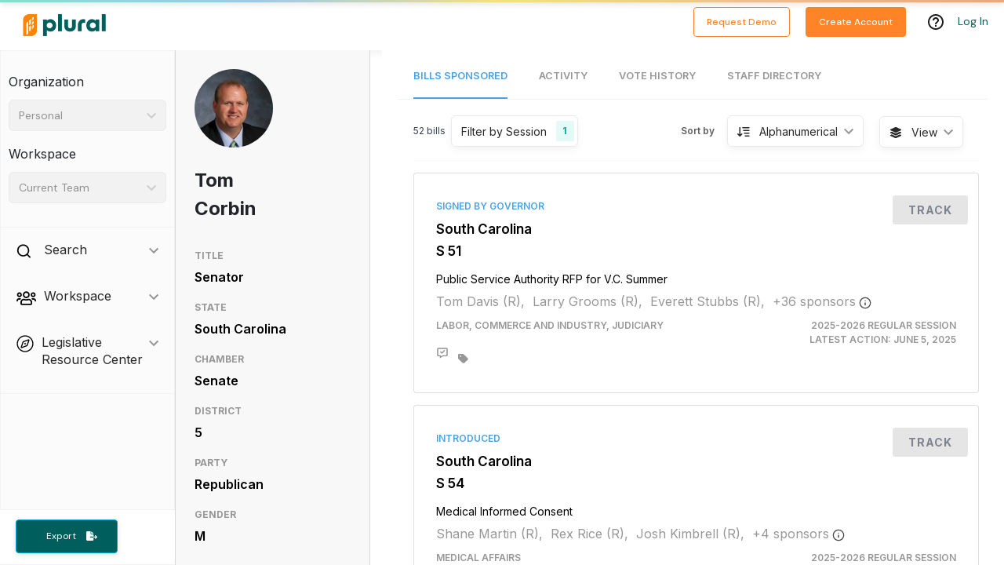

--- FILE ---
content_type: text/html
request_url: https://pluralpolicy.com/app/person/25450820-f565-4644-95aa-885948c253c3
body_size: -528
content:
<!doctype html><html lang="en"><head><meta charset="utf-8"><meta name="viewport" content="width=device-width,initial-scale=1,shrink-to-fit=no"><meta name="theme-color" content="#000000"><meta property="segment-key" content="cdxQYrMSpOP6tymE8Ggg4FscT9v3I78L"/><meta property="mapbox-token" content="pk.eyJ1Ijoib3BlbnN0YXRlcyIsImEiOiJjbGpkYjJzNGEweHlpM2dubzkwbG5jejB0In0.FMqAoov3YEY5cm-DxSi-Gw"/><meta property="google-tag-manager-id" content="GTM-MXWS88N"/><meta property="turnstile-key" content="0x4AAAAAAAUpyicBrFutzGaZ"/><link rel="manifest" href="/app/manifest.json"><link rel="shortcut icon" href="/app/favicon.ico"><link rel="preconnect" href="https://fonts.googleapis.com"><link rel="preconnect" href="https://fonts.gstatic.com" crossorigin><link href="https://fonts.googleapis.com/css2?family=DM+Sans:ital,opsz,wght@0,9..40,100..1000;1,9..40,100..1000&display=swap" rel="stylesheet"><link href="https://fonts.googleapis.com/css?family=Inter:100,200,400,500,600,700&display=swap" rel="stylesheet"><link href="https://fonts.googleapis.com/css2?family=DM+Sans&family=DM+Serif+Display&display=swap" rel="stylesheet"><title>Plural</title><script src="/app/enview-segment-integration.js"></script><script src="/app/google-tag-manager.js"></script><script src="https://challenges.cloudflare.com/turnstile/v0/api.js" async defer="defer"></script><script defer="defer" src="/app/static/js/main.073572f8.js"></script><link href="/app/static/css/main.239d36d7.css" rel="stylesheet"></head><body><noscript>You need to enable JavaScript to run this app.</noscript><div id="root"></div></body></html>

--- FILE ---
content_type: application/javascript
request_url: https://pluralpolicy.com/app/static/js/6052.f095b7f5.chunk.js
body_size: 12373
content:
"use strict";(self.webpackChunkweb=self.webpackChunkweb||[]).push([[6052],{69494:function(J,D,s){var e=s(43188),c=s(66204);class H extends c.Component{constructor(w){super(w),this.expandContractHandler=$=>{this.setState({expanded:!this.state.expanded})},this.state={expanded:this.props.expanded}}render(){const{title:w,children:$}=this.props,O=`react-sanfona-item ${this.state.expanded?"react-sanfona-item-expanded":""}`,y={display:this.state.expanded?"block":"none"};return(0,e.jsxs)("div",{className:O,children:[(0,e.jsx)("div",{onClick:this.expandContractHandler,children:w}),(0,e.jsx)("div",{className:"react-sanfona-item-body",style:y,children:(0,e.jsx)("div",{className:"react-sanfona-item-body-wrapper",children:$})})]})}}D.Z=H},62215:function(J,D,s){var e=s(43188);D.Z=()=>(0,e.jsx)("svg",{width:"24",height:"24",viewBox:"0 0 24 24",fill:"none",xmlns:"http://www.w3.org/2000/svg",children:(0,e.jsx)("path",{d:"M8.46422 20.4844L16.9492 11.9994L8.46422 3.51438L7.04922 4.92838L14.1212 11.9994L7.04922 19.0704L8.46422 20.4844Z",fill:"#C4C4C4"})})},67637:function(J,D,s){var e=s(43188),c=s(53131);const H=U=>{const{keywords:w,search:$,hasSearchChanged:M,setKeywords:O,setSearchChanged:y,placeholder:A}=U,F=E=>{O(E),y(!0)};return(0,e.jsx)("div",{className:"keyword-search-field",children:(0,e.jsxs)("div",{className:"row flex-nowrap",children:[(0,e.jsx)("div",{className:"search-icon",children:(0,e.jsx)(c.Z,{height:"20",width:"21"})}),(0,e.jsx)("input",{id:"bill-search-input",onChange:E=>F(E.target.value),onKeyDown:E=>{E.key==="Enter"&&M&&$()},placeholder:A??void 0,type:"text",value:w||""})]})})};D.Z=H},31502:function(J,D,s){s.r(D),s.d(D,{default:function(){return ss}});var e=s(43188),c=s(66204),H={},U=s(99092),w=s.n(U),$=s(98408),M=s(25512),O=s(26152),y=s(91213),A=s(71473),F=s(82722),E=s(72210),G=s(17763),R=s(55595),pe=s(14542),te=s(39864),K=s(46208),xe=s(38445),f=s(54801),X=s(20208),T=s(56687),ge=s(52270),je=s(86461),k=s(80885),rs=s(42833),ns=s(58697);const re=l=>{const t=[];return l.electedPositions&&l.electedPositions.forEach(i=>{t.includes(i.jurisdiction.abbreviation)||t.push(i.jurisdiction.abbreviation)}),t},os=(l,t)=>{const i=[],r=[];return l.forEach(n=>{n===CURRENT_SESSION_FILTER&&(i.push(n),t.forEach(o=>r.push(o))),t.forEach(o=>{const u=STATES[o.toUpperCase()];if(n.includes(u)){const d=n.replace(u,"").trim();r.push(o),i.push(d)}})}),{sessionFilters:i,jurisdictionFilters:r}};var q=s(80695),Se=s(34467);const ye=[new T.As(T.hn.RECENT,!1),new T.As(T.hn.RECENT,!0),new T.As(T.hn.ALPHANUMERICAL,!1),new T.As(T.hn.ALPHANUMERICAL,!0)],Pe="This person has not sponsored any bills yet.";var Ne=l=>{const{person:t,scrollRef:i,view:r}=l,n=(0,y.v9)(R.lzN),[o,u]=(0,c.useState)([]),{data:d}=E.d9.endpoints.getSessionSummaries.useQuery(o.length>0?{jurisdictions:o,withBillCounts:!1}:q.skipToken),p=(0,X.Fd)(d||[],!0),[h,m]=(0,f.Kx)({page:(0,f.Wc)(f.yz,1),pageSize:(0,f.Wc)(f.yz,20),order:(0,f.Wc)(f.Zp,$.iB.ALPHANUMERICAL),jurisdictions:(0,f.Wc)(f.V3,o),status:f.V3,sessions:(0,f.Wc)(f.V3,["Current Sessions"]),searchActionType:f.Zp,searchActionFromDate:f.Cx,searchActionToDate:f.Cx,sponsors:f.V3}),a=(0,c.useMemo)(()=>h.jurisdictions&&h.jurisdictions.length>0?(0,X.bl)(h,n,h.pageSize):null,[h,n]),{data:x,isSuccess:v,isFetching:g}=E.zr.endpoints.getSponsoredBills.useQuery(a?{personId:t.id,searchParams:a}:q.skipToken),C=S=>{m({sessions:S,page:1},"replaceIn")},b=S=>{m({page:1,order:S.getQueryParam()},"replaceIn")};(0,c.useEffect)(()=>{i.current&&v&&i.current.scrollIntoView()},[v,i]),(0,c.useEffect)(()=>{const S=re(t);u(S),m({jurisdictions:S}),m({page:h.page})},[t]);const P=(0,e.jsx)("div",{id:"search-progress-bar",children:(0,e.jsx)(w(),{})}),V=20,B={page:h.page,total:x?.count??0,pageSize:V},z=x?.data??[],L=h?.sessions?.map(S=>typeof S=="string"?S:"")??[],j=()=>(0,e.jsxs)("div",{className:"list",children:[(0,e.jsx)(je.Z,{filterLabel:"Session",filterOptions:p,selectedFilters:L,setSelectedFilters:C,setSortOrder:b,showViewDropdown:!0,sortOptions:ye,sortOrder:T.As.getBillSortOrderFromParam(h.order),totalBills:B.total}),(0,e.jsx)(ge.Z,{bills:z,noBillsMessage:Pe}),(0,e.jsx)(k.Z,{onChange:S=>m({page:S}),pages:B})]}),W=()=>{const S=x??{data:[],count:0},N={show:!0,filterLabel:"Session",filterOptions:[...p]};return(0,e.jsx)(Se.Z,{filterProperties:N,query:h,results:S,searching:g,setQuery:m,showFilterProperties:N.show,useServerSidePagination:!0})};return(0,e.jsxs)(e.Fragment,{children:[!v&&P,(0,e.jsx)("div",{className:"bill-search-container sponsored-bills",children:(0,e.jsx)("div",{className:"results-pane list",children:r===$.JG.Card?j():W()})})]})},ne=s(68455),Ce=s(90990),oe=s(10142),Ee=l=>{const{orgUser:t,userActions:i,person:r}=l,n=oe.dl.filter(u=>u.value!==oe.wn.BILL_ACTIONS),o=t?ne.VB.transformUserActions(i,t):[];return(0,e.jsx)(Ce.Z,{activities:o,filterOptions:n,person:r})};class _{constructor(t,i,r,n,o){this.streetAddress=t,this.city=i,this.state=r,this.postalCode=n,this.country=o}static formatAddressToString(t,i=!0){const r=i?`
`:";",n=[];t.streetAddress&&n.push(t.streetAddress);let o="";if(t.city||t.state||t.postalCode){o+=t.city?`${t.city}, `:"",o+=t.state?`${t.state} `:"";const u=t.postalCode?t.postalCode.replace(/\.0$/,""):"";o+=u,o=o.trim().replace(/,$/,""),n.push(o)}return t.country&&n.push(t.country),n.join(r).trim()}formatAddress(){return _.formatAddressToString(this)}}var ee=s(34703),Z=s(57372),Te=s(28763),ae=s(69494),ie=s(62215),Ae=s(48235),Ie=s(78509),le=s(45100);const I=l=>{const{label:t,value:i,isTitle:r,hrefValue:n,onClick:o}=l;return(0,e.jsxs)("div",{className:"detail",children:[(0,e.jsx)("h3",{className:"label",children:t.toUpperCase()},"label"),(0,e.jsx)("div",{className:`value${r?" titleSize":""}`,children:n?(0,e.jsx)("a",{href:n,onClick:o,target:"_blank",children:i}):i},"value")]})};I.defaultProps={isTitle:!1};var ce=l=>{const{person:t}=l,i=(0,y.v9)(a=>a.account.organizationUser),r=t.electedPositions&&t.electedPositions.find(a=>a.isActive),n=(0,y.I0)(),o=()=>n((0,R.P_w)(G.g.VIEW,G.g.COMMITTEE,!0)),u=(0,e.jsxs)("h2",{className:"hideable-content-title",children:[(0,e.jsx)("span",{children:"Contact Info"}),(0,e.jsx)("span",{className:"float-right arrow-icon",children:(0,e.jsx)(ie.Z,{})})]}),d=(0,e.jsxs)("h2",{className:"hideable-content-title",children:[(0,e.jsx)("span",{children:"Committees"}),(0,e.jsx)("span",{className:"float-right arrow-icon",children:(0,e.jsx)(ie.Z,{})})]}),p=a=>{const{committee:x,role:v}=a;return r&&(0,e.jsxs)("div",{className:"detail",children:[(0,e.jsx)("span",{className:"value",id:`committees-${a.id}`,children:(0,e.jsx)(Te.rU,{"aria-disabled":!o(),to:o()?`/committee/${x.id}`:"#",children:(0,Ae.h7)(x,r.chamber)})}),!o()&&(0,e.jsx)(le.Z,{accountType:"pro",anchorId:`committees-${a.id}`,className:"committee-tooltip",customContent:(0,e.jsx)(O.cC,{components:{committeeLink:(0,e.jsx)("a",{className:"d-inline",href:(0,M.t)("urls.legislatorDetails"),target:"_blank"}),gate:(0,e.jsx)("p",{className:"tooltip-header"})},i18nKey:"featureGating.tooltipText.committeesInfo"},"featureGating.tooltipText.committeesInfo"),featureName:le.Y.Committees,place:"bottom"}),(0,e.jsx)("p",{className:"label",children:v})]},a.id)},h=a=>a.email?.toLocaleLowerCase().startsWith("http")?a.email:`mailto:${a.email}`,m=a=>a.includes("kslegislature.org/li/b")&&a.slice(-1)!=="/"?`${a}/`:a;return(0,e.jsx)(c.Fragment,{children:(0,e.jsxs)("div",{className:"person-details flag d-flex flex-column",children:[(0,e.jsxs)("div",{className:"detail-group",children:[(0,e.jsx)(Ie.Z,{person:t}),(0,e.jsx)("h1",{className:"title",children:t.name},"title")]}),r&&(0,e.jsxs)(e.Fragment,{children:[(0,e.jsxs)("div",{className:"detail-group",children:[(0,e.jsx)(I,{label:"title",value:r.role},"current-title"),(0,e.jsx)(I,{label:"state",value:r.jurisdiction.name},"state"),(0,e.jsx)(I,{label:"chamber",value:r.chamber?r.chamber.name:"Not Available"},"chamber"),(0,e.jsx)(I,{label:"district",value:r.district},"district"),(0,e.jsx)(I,{label:"party",value:r.party},"party"),t.gender&&(0,e.jsx)(I,{label:"gender",value:t.gender},"gender")]}),(0,e.jsx)("div",{className:"person-hideable-content",style:{borderBottom:"none",marginTop:"20px"},children:(0,e.jsxs)(ae.Z,{expanded:!0,title:u,children:[r.email&&(0,e.jsx)(I,{hrefValue:h(r),label:"email",onClick:()=>(0,F.a_)(!1,r.email,t,i),value:r.email},"email"),t.legislativeAddresses&&t.legislativeAddresses.map((a,x)=>{const v=a.title?`${a.title} `:"",g=_.formatAddressToString(a);return(0,e.jsxs)("div",{children:[a.phone&&(0,e.jsx)(I,{hrefValue:`tel:${a.phone}`,label:`${v} phone`,onClick:()=>(0,F.a_)(!0,a.phone,t,i),value:a.phone},`${v.toLowerCase().replace(/ /g,"-")}-phone`),g&&(0,e.jsx)(I,{label:`${v} address`,value:g},`${v.toLowerCase().replace(/ /g,"-")}-address`)]},x)}),(0,e.jsxs)("div",{className:"social",children:[r.twitter&&(0,e.jsx)(Z.G,{className:"brand-icons",icon:ee.NCc,onClick:()=>window.open(`https://www.twitter.com/${r.twitter}`)}),r.facebook&&(0,e.jsx)(Z.G,{className:"brand-icons",icon:ee.neY,onClick:()=>window.open(`https://www.facebook.com/${r.facebook}`)}),r.youtube&&(0,e.jsx)(Z.G,{className:"brand-icons",icon:ee.opf,onClick:()=>window.open(`https://www.youtube.com/c/${r.youtube}`)})]},"social")]})}),r.committeeMemberships&&r.committeeMemberships.length>0&&(0,e.jsx)("div",{className:"person-hideable-content",children:(0,e.jsx)(ae.Z,{expanded:!0,title:d,children:r.committeeMemberships.map(a=>(0,e.jsx)(c.Fragment,{children:p(a)},a.id))})}),(0,e.jsx)("div",{className:"detail-group",children:(0,e.jsx)("div",{className:"sources",children:r.sources.map(a=>(0,e.jsx)("a",{className:"source",href:m(a.url),onClick:()=>(0,F.U8)(a.url,t,i),children:"Source"},a.url))},"sources")})]})]},"person-details-container")},t.id)},De=s(66816),de=s(30279),he=s(30225),we=s(52790),$e=s(39201),Oe=s(71967),Le=s(89500),be=s(9790),Y=s(79698),Ve=s(14721),cs=s(96833),Fe=s(67637),Re=l=>{const{query:t,resetScroll:i,setQuery:r,setSearching:n}=l,{t:o}=(0,O.$G)(),[u,d]=(0,c.useState)(!1),[p,h]=(0,c.useState)(t.keywords);(0,c.useEffect)(()=>{h(t.keywords)},[t]);const m=()=>{n(!0),r({keywords:p,page:1}),i(),d(!1)};return(0,e.jsx)("div",{className:"filters-container",children:(0,e.jsxs)("div",{className:"row",children:[(0,e.jsx)("div",{className:"col-lg default-search-filters",children:(0,e.jsx)(Fe.Z,{hasSearchChanged:u,keywords:p,search:m,setKeywords:h,setSearchChanged:d})}),(0,e.jsx)("div",{className:"d-inline-flex col-3 default-search-buttons",children:(0,e.jsx)("button",{className:"btn btn-sm btn-outline-secondary float-right btn-teal",disabled:!u,id:"staffer-data-search-button",onClick:m,type:"submit",children:o("buttons.search.submitButtonText")})})]})})},Be=l=>{const{person:t}=l,i=(0,y.I0)(),{t:r}=(0,O.$G)(),[n,o]=(0,f.Kx)((0,Oe.P)([])),[u,d]=(0,c.useState)(!0),p=(0,c.useMemo)(()=>(0,$e.Z)(n),[n]),h=(0,c.useRef)(null),m=()=>{h&&h.current&&h.current.scrollIntoView()},a=(0,y.v9)(P=>P.account.organizationUser),x=(0,y.v9)(R.lzN),v=(0,y.v9)(P=>(0,R.u7Y)(P,be.l)),{data:g,isError:C}=E.yM.endpoints.getPersonStaff.useQuery({personId:t.id,params:p});(0,c.useEffect)(()=>{(g||C)&&d(!1)},[g,C]);const b=P=>(0,e.jsx)(Le.Z,{alignRight:!0,options:[{label:r("legislators.staff.reportProblem"),value:r("legislators.staff.reportProblem"),onSelect:V=>i((0,we.d0)({feedbackType:De.n.ReportProblem,elementId:V.target.id,organizationUserId:a?.id??0,username:a?.email,teamId:x,url:window.location.href,metadata:{dataType:r("legislators.staff.header"),staffName:P.name,staffId:P.id,personName:t.name,personId:t.id}}))}],toggle:(0,e.jsx)(Z.G,{icon:de.iV1})});return(0,e.jsxs)("div",{className:"person-staff search-container default-search",children:[v&&(0,e.jsx)("div",{className:"alert alert-success",role:"alert",children:r("feedback.submitSuccessMessage")}),(0,e.jsx)(Re,{query:n,resetScroll:m,setQuery:o,setSearching:d}),C&&(0,e.jsx)("div",{className:"alert alert-warning",role:"alert",children:r("error.genericErrorOccurred")}),(0,e.jsx)("h2",{children:r("legislators.staff.header")}),u&&(0,e.jsx)("div",{className:"table-spinner-overlay",children:(0,e.jsx)(he.Z,{animation:"border",role:"status"})}),g&&g.count>g.limit&&(0,e.jsx)(k.Z,{onChange:P=>o({page:P}),pages:{page:n.page,pageSize:g.limit,total:g.count}}),(0,e.jsx)("div",{className:"staff-grid",children:(0,e.jsx)(Ve.Z,{overflowMenu:b,page:Y.KW.Legislator,searching:u,staffData:g})})]})},ue=s(99787),Me=s(52949),Ze=s(51854),ze=s(7896),We=s(31461),He=s(35681),Ue=s.n(He),Ge=s(17565),Ke=["xl","lg","md","sm","xs"],Ye={noGutters:!1},se=c.forwardRef(function(l,t){var i=l.bsPrefix,r=l.className,n=l.noGutters,o=l.as,u=o===void 0?"div":o,d=(0,We.Z)(l,["bsPrefix","className","noGutters","as"]),p=(0,Ge.vE)(i,"row"),h=p+"-cols",m=[];return Ke.forEach(function(a){var x=d[a];delete d[a];var v;x!=null&&typeof x=="object"?v=x.cols:v=x;var g=a!=="xs"?"-"+a:"";v!=null&&m.push(""+h+g+"-"+v)}),c.createElement(u,(0,ze.Z)({ref:t},d,{className:Ue().apply(void 0,[r,p,n&&"no-gutters"].concat(m))}))});se.displayName="Row",se.defaultProps=Ye;var Qe=se,me=s(19981),Je=l=>{const{eventMap:t}=l;return(0,e.jsx)("div",{className:"timeline",children:Array.from(t.entries()).map(([i,r])=>(0,e.jsxs)(Qe,{children:[(0,e.jsx)(me.Z,{className:"d-flex flex-column align-items-center",md:3,children:(0,e.jsxs)("div",{className:"timeline-info",children:[(0,e.jsx)("div",{className:"timeline-key",children:i}),(0,e.jsx)("div",{className:"timeline-dot"})]})}),(0,e.jsx)(me.Z,{md:9,children:(0,e.jsx)("div",{className:"timeline-entry",children:r})})]},i))})};const fe=[new T.As(T.hn.RECENT_ACTIVITY,!1),new T.As(T.hn.RECENT_ACTIVITY,!0)];var Xe=l=>{const{person:t}=l,[i,r]=(0,c.useState)(fe[0]),[n,o]=(0,c.useState)([]),[u,d]=(0,c.useState)(!0),[p,h]=(0,c.useState)([]),[m,a]=(0,f.Kx)({page:(0,f.Wc)(f.yz,1),sessionIds:(0,f.Wc)(f.Cl,[])}),{data:x}=E.d9.endpoints.getSessionSummaries.useQuery(n.length?{jurisdictions:n,withBillCounts:!1}:q.skipToken),v=(0,X.u9)(x||[]),g=(0,c.useMemo)(()=>({sessionIds:p,jurisdiction:n?.length>0?n[0]:void 0,includeCurrentSessions:p?.includes(-1),sortOrder:i.getQueryParam(),pagination:{page:m.page,pageSize:10}}),[i,p,n,m]),{data:C}=E.yM.endpoints.getPersonVotes.useQuery({personId:t.id,searchParams:g});(0,c.useEffect)(()=>{const j=re(t);o(j)},[t]),(0,c.useEffect)(()=>{C&&d(!1)},[C]);const b=j=>{h(j),a({sessionIds:j})},P={page:m.page,total:C?C.count:0,pageSize:10},V=(0,e.jsx)("div",{className:"person-vote-filters",children:(0,e.jsxs)("div",{className:"row list-header filter-header",children:[(0,e.jsx)("div",{className:"col-xl-5 col-10 d-flex flex-row",children:(0,e.jsx)("div",{className:"filter jurisdictions",children:(0,e.jsx)(Me.Z,{currentSelectedValues:p,onChange:j=>{b(j)},options:v,title:"Filter by Session"})})}),(0,e.jsx)("div",{className:"col-xl-7 col-xs-12",children:(0,e.jsx)(Ze.Z,{setSortOrder:j=>{r(j)},sortOptions:fe,sortOrder:i})})]})}),B=C?.data?ne.r5.transformPersonVotes(C?.data):[],z=ue.Z.groupBy(B,j=>j.date.format("MMMM D, YYYY")),L=new Map(ue.Z.entries(z).map(([j,W])=>[j,W.map(S=>S.render())]));return(0,e.jsxs)("div",{children:[u&&(0,e.jsx)("div",{className:"table-spinner-overlay",children:(0,e.jsx)(he.Z,{animation:"border",role:"status"})}),!u&&(0,e.jsxs)(e.Fragment,{children:[V,L?.size>0&&(0,e.jsx)(Je,{eventMap:L}),(!L||L?.size<=0)&&(0,e.jsx)(Y.ZP,{icon:(0,e.jsx)(Z.G,{icon:de.uGQ,size:"lg"}),page:Y.KW.Legislator,type:Y.Id.VoteHistory}),(0,e.jsx)(k.Z,{onChange:j=>a({page:j}),pages:P})]})]})},ke=(l=>(l.SPONSORED_BILLS="bills-sponsored",l.ACTIVITY_FEED="activity",l.VOTE_HISTORY="vote-history",l.STAFF_DIRECTORY="staff-directory",l))(ke||{}),ve=(l=>(l.DETAILS="Details",l.SPONSORED_BILLS="Bills Sponsored",l.ACTIVITY_FEED="Activity",l.VOTE_HISTORY="Vote History",l.STAFF_DIRECTORY="Staff Directory",l))(ve||{});const qe=["Bills Sponsored","Activity","Vote History","Staff Directory"];var _e=l=>{const t=(0,y.v9)(N=>N.account.organizationUser),i=(0,y.v9)(pe.lz),{electedOfficialId:r,person:n}=l,o=`/person/${r}/`,u=window.location.pathname.split("/").pop()||"",[d,p]=(0,c.useState)(K.W.matches),h=(0,y.I0)(),m=te.Z.isFeatureEnabledForUser(te.X.LegislatorStaffDirectoryTab,t),a=()=>h((0,R.P_w)(G.g.VIEW,G.g.PERSON_STAFF_DIRECTORY,!0));(0,c.useEffect)(()=>{i&&i!==-1&&h((0,R.PzY)(i))},[h,i]);const x=(0,y.v9)(N=>N.account.billSearchView)??$.JG.Card,v=(0,c.useRef)(null),g=(0,A.k6)(),C=(0,c.useMemo)(()=>({teamId:i,includeBillDetails:!0,personId:n.id}),[i,n.id]),{data:b}=E.oT.endpoints.getUserActions.useQuery(C),P=()=>{p(K.W.matches)};(0,c.useEffect)(()=>(window.scrollTo(0,0),window.addEventListener("resize",P),()=>{window.removeEventListener("resize",P)}),[]);const V=()=>(0,e.jsx)(Ee,{orgUser:t,person:n,userActions:b||[]}),B=()=>(0,e.jsx)(Xe,{person:n}),z=()=>m&&a()?(0,e.jsx)(Be,{person:n}):(0,e.jsx)(A.l_,{to:`${o}bills-sponsored`}),L=N=>{switch(N){case"bills-sponsored":return"Bills Sponsored";case"activity":return"Activity";case"vote-history":return"Vote History";case"staff-directory":return"Staff Directory";default:return d?"":"Details"}},j=N=>{switch(N){case"Bills Sponsored":return`${o}bills-sponsored`;case"Activity":return`${o}activity`;case"Vote History":return`${o}vote-history`;case"Staff Directory":return`${o}staff-directory`;default:return`${o}`}},W=()=>{const N=d?qe:Object.values(ve),ts=(0,e.jsx)(O.cC,{components:{staffLink:(0,e.jsx)("a",{href:(0,M.t)("urls.legislativeStaff"),target:"_blank"}),gate:(0,e.jsx)("p",{className:"tooltip-header"})},i18nKey:"featureGating.tooltipText.legislatorStaffDirectory"},"featureGating.tooltipText.legislatorStaffDirectory");return N.map(Q=>Q=="Staff Directory"?{name:Q,component:(0,e.jsx)(e.Fragment,{children:Q}),disabled:!m||!a(),toolTipMessage:ts}:Q)},S=N=>{N==="Vote History"&&(0,F.Y$)(n,t),g.push(j(N))};return(0,e.jsx)("div",{ref:v,children:(0,e.jsx)(xe.Z,{currentTab:L(u),setCurrentTab:S,tabs:W(),children:(0,e.jsxs)(A.rs,{children:[(0,e.jsx)(A.AW,{path:`${o}bills-sponsored`,render:()=>(0,e.jsx)(Ne,{person:n,scrollRef:v,view:x})}),(0,e.jsx)(A.AW,{path:`${o}activity`,render:V}),(0,e.jsx)(A.AW,{path:`${o}vote-history`,render:B}),(0,e.jsx)(A.AW,{path:`${o}staff-directory`,render:z}),!d&&(0,e.jsx)(A.AW,{path:o,render:()=>(0,e.jsx)(ce,{person:n})}),d&&(0,e.jsx)(A.l_,{from:o,to:`${o}bills-sponsored`})]})})})},es=s(26002),ss=l=>{const{electedPositionId:t}=l,[i,r]=(0,c.useState)(K.W.matches),{data:n,isError:o}=E.yM.endpoints.getPerson.useQuery(t),u=()=>{r(K.W.matches)};(0,c.useEffect)(()=>(window.scrollTo(0,0),window.addEventListener("resize",u),()=>{window.removeEventListener("resize",u)}),[]);const d=n?.electedPositions&&n.electedPositions.find(m=>m.isActive),p=d?` - ${d?.jurisdiction.name} ${d?.role} in district ${d?.district}`:"",h=d?` - ${d?.jurisdiction.name} ${d?.role}`:"";return(0,e.jsxs)("div",{className:"container-fluid person-view",children:[(0,e.jsx)(es.R,{description:`Details on ${n?.name}${p}`,title:`${n?.name}${h}`}),o&&(0,e.jsx)("div",{className:"message-card",children:"We are having trouble loading this data, sorry!"}),!n&&!o&&(0,e.jsxs)(e.Fragment,{children:[(0,e.jsx)(w(),{}),(0,e.jsx)("div",{className:"message-card",children:"Loading..."})]}),n&&(0,e.jsxs)("div",{className:"row",children:[i&&(0,e.jsx)("div",{className:"col-lg-3 d-flex",style:{paddingLeft:"0px"},children:(0,e.jsx)(ce,{person:n})}),(0,e.jsx)("div",{className:"col-12 col-lg-9 p-0",children:(0,e.jsx)(_e,{electedOfficialId:t,person:n})})]})]})}}}]);

//# sourceMappingURL=6052.f095b7f5.chunk.js.map